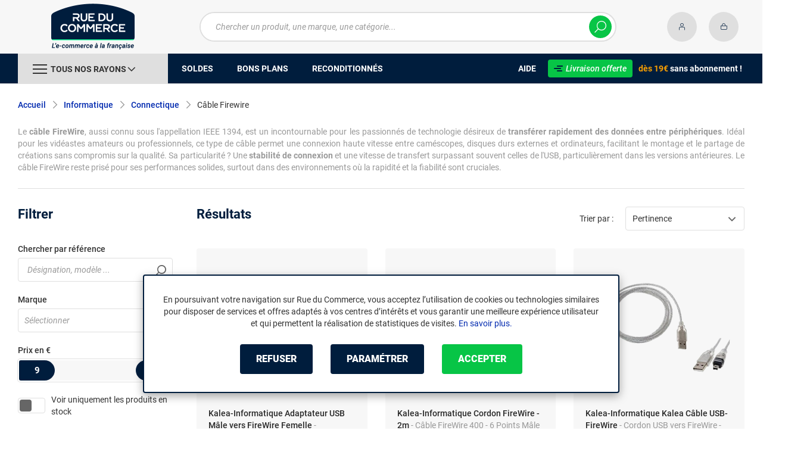

--- FILE ---
content_type: text/html; charset=UTF-8
request_url: https://www.rueducommerce.fr/r/70261/cable-firewire/
body_size: 11724
content:
<!DOCTYPE html>
<html lang="fr">
<head>
            
        <title>Câble FireWire 400 et 800 - Câble IEEE 1394 - Rue du Commerce</title>
        <meta charset="utf-8" />
<meta name="viewport" content="width=device-width, initial-scale=1.0, maximum-scale=1.0, user-scalable=no, viewport-fit=cover" />
<meta name="theme-color" content="#f7f7f7" />
<meta name="description" content="Découvrez sur Rue du Commerce notre rayon Câble Firewire avec un choix de plus de 5 références à partir de 9€ parmi 2 marques dont Kalea-Informatique, StarTech.com." />
<meta http-equiv="X-UA-Compatible" content="IE=edge" />
<meta property="og:description" content="Découvrez sur Rue du Commerce notre rayon Câble Firewire avec un choix de plus de 5 références à partir de 9€ parmi 2 marques dont Kalea-Informatique, StarTech.com." />
<meta property="og:title" content="Câble FireWire 400 et 800 - Câble IEEE 1394 - Rue du Commerce" />
<meta property="og:image" content="https://media.rueducommerce.fr/categories/70261.jpg" />
<meta property="og:url" content="https://www.rueducommerce.fr/r/70261/cable-firewire/" />
<meta property="store:url_fr-fr" content="url=https://www.rueducommerce.fr/r/70261/cable-firewire/, locale=fr-fr" />

        <link rel="canonical" href="https://www.rueducommerce.fr/r/70261/cable-firewire/"/>

                <meta name="apple-itunes-app" content="app-id=6747433700">
        <meta name="apple-mobile-web-app-capable" content="yes">
    <meta name="apple-mobile-web-app-status-bar-style" content="default">
    <meta name="mobile-web-app-capable" content="yes">
    <link rel="icon" type="image/png" href="/rdc/build/img/common/favicon/favicon-32x32.png" sizes="32x32">
    <link rel="icon" type="image/png" href="/rdc/build/img/common/favicon/favicon-16x16.png" sizes="16x16">
    <link rel="shortcut icon" type="image/x-icon" href="/rdc/build/img/common/favicon/favicon.ico" />
    <link rel="apple-touch-icon" sizes="180x180" href="/rdc/build/img/common/favicon/apple-touch-icon.png">
    <!-- Matomo -->
    <script>
        var _paq = window._paq = window._paq || [];
        _paq.push(['setCookieDomain', '*.rueducommerce.fr']);
        _paq.push(['setDomains', '*.rueducommerce.fr']);
        _paq.push(['enableLinkTracking']);
        _paq.push(['trackVisibleContentImpressions']);
        _paq.push(['setConversionAttributionFirstReferrer', true]);
        _paq.push(['trackPageView']);
        (function() {
            var u="https://tracking.groupe-ldlc.com/";
            _paq.push(['setTrackerUrl', u+'matomo.php']);
            _paq.push(['setSiteId', '34']);
            var d=document, g=d.createElement('script'), s=d.getElementsByTagName('script')[0];
            g.async=true; g.src=u+'matomo.js'; s.parentNode.insertBefore(g,s);
        })();
    </script>
    <!-- End Matomo Code -->

    <script defer data-domain="rueducommerce.fr" src="https://plausible.io/js/script.revenue.tagged-events.js"></script>

            <link rel="stylesheet" href="/rdc/build/777.a1aea4d6.css">
    
            
                <script type="application/ld+json"> {
    "@context": "https://schema.org/",
    "@type": "BreadcrumbList",
    "itemListElement": [
                    {
                "@type": "ListItem",
                "position": 1,
                "item": {
                    "@id":"/v/70000/informatique/",
                    "name": "Informatique"
                }
            },                    {
                "@type": "ListItem",
                "position": 2,
                "item": {
                    "@id":"/v/70019/connectique/",
                    "name": "Connectique"
                }
            },                    {
                "@type": "ListItem",
                "position": 3,
                "item": {
                    "@id":"/r/70261/cable-firewire/",
                    "name": "Câble Firewire"
                }
            }            ]
}
</script>

    
            <!-- Google Tag Manager -->
        <script>
            (function(w,d,s,l,i){w[l]=w[l]||[];w[l].push({'gtm.start':
                    new Date().getTime(),event:'gtm.js'});var f=d.getElementsByTagName(s)[0],
                j=d.createElement(s),dl=l!='dataLayer'?'&l='+l:'';j.async=true;j.src=
                'https://www.googletagmanager.com/gtm.js?id='+i+dl;f.parentNode.insertBefore(j,f);
            })(window,document,'script','dataLayer','GTM-MBF55RDK');
        </script>
        <!-- End Google Tag Manager -->
    
    <script defer data-domain="rueducommerce.fr" src="/ps/events.js"></script>
</head>
<body     data-app-locale="fr"
    data-app-country="fr"
    data-error="Une erreur est survenue"
    data-marketing-url="https://www.rueducommerce.fr/mb"
    data-controller="modal-stock linkdecoder backlink-breadcrumb"
    data-text-sales-products-special-offers="Soldes &amp; Bons plans"
>

<!-- Google Tag Manager (noscript) -->
<noscript>
        <iframe src="https://www.googletagmanager.com/ns.html?id=GTM-MBF55RDK" height="0" width="0" style="display:none;visibility:hidden"></iframe>
</noscript>
<!-- End Google Tag Manager (noscript) -->

    <a href="#skip-content" class="skip-link">Aller au contenu principal</a>
                                    
        <header class="nav-down" data-controller="header-user">
            <div class="alert-country-banner" id="localisation-banner"></div>
        <div class="header__banner">
        <img src="https://www.rueducommerce.fr/rdc/build/img/common/RDC-premium--blue.png" alt="Livraison offerte">
        <span class="header__banner__title">&nbsp;Livraison offerte&nbsp;</span>dès 19€&nbsp;<span class="header__banner__blue">sans abonnement</span>&nbsp;!
    </div>
            <div class="top">
            <div class="container">
                    <div class="wrap-header">
                                                    <div class="hidden-l burger-menu">
                                <span class="toggle-menu dl-trigger">
                                    <span class="icon-burger"></span>
                                </span>
                            </div>
                                                                            <div class="logo">
                                                                <a href="https://www.rueducommerce.fr/">
                                    <img src="https://media.rueducommerce.fr/nbo/rdc/logo/1750325152-logo-test.png" alt="Logo Rue du Commerce" />
                                </a>
                            </div>
                                                                            <form name="search" method="post" action="https://www.rueducommerce.fr/recherche/" id="formSearch" novalidate="novalidate">
<div class="search-block">
    <div class="wrap-search">
        <div class="search">
            <input type="text" id="search_search_text" name="search[search_text]" required="required" placeholder="Chercher un produit, une marque, une catégorie..." data-placeholder="Chercher un produit, une marque, une catégorie..." data-mobile-placeholder="Rechercher" autocomplete="off" />
            <button type="submit" class="submit">
                <span class="icon icon-zoom"></span>
            </button>
        </div>
        <div class="search-engine"></div>
        <span class="close-se"><span class="icon icon-close" title=">Fermer"></span></span>
    </div>
</div>
</form>

                                                                            <div id="account-menu-item" class="account">
    <a id="compte" href="https://secure.rueducommerce.fr/Account" rel="nofollow" data-header-user-target="user">
        <span class="icon icon-user"></span>
        <span class="icon icon-success"></span>
    </a>
</div>
<div class="basket">
    <a id="panier" href="https://secure.rueducommerce.fr/Cart" rel="nofollow" data-header-user-target="cart">
        <span class="icon icon-basket"></span>
    </a>
</div>
                                            </div>

            </div>
        </div>
                <nav>
    <div class="container" data-loading-ajax="1" data-loading-ajax-mode-all="1">
        <div class="cat-menu">
            <ul>
	<li class="cat">
	<div class="cat-arrow burger-menu"><span class="icon-burger"></span><span class="text" data-id-trigger="trigger-c1">Tous nos rayons</span><span class="icon icon-arrow-bottom"></span></div>

	<div class="main-menu dl-menuwrapper" data-back="Retour" id="dl-menu">
	<ul class="dl-menu">
		<li data-submenu-id="c-70003" data-id-trigger="trigger-c1" data-submenu-id="c-70003">
    <a href="https://www.rueducommerce.fr/v/70003/jeux-jouets/" target="_blank">
                                            
        <img src="https://media.rueducommerce.fr/r250/categories/70003.jpg" alt="Jeux &amp; jouets" onerror="this.src='https://www.rueducommerce.fr/rdc/build/img/common/no-photo-250.png'" />
        <span>Jeux &amp; jouets</span>
        <span class="icon icon-arrow-right"></span>
    </a>
    <div data-id-ajax="ajax-c70003" id="c-70003" class="sub submenu-container sub-3"></div>
</li>
<li data-submenu-id="c-70000" data-submenu-id="c-70000">
    <a href="https://www.rueducommerce.fr/v/70000/informatique/" target="_blank">
                                            
        <img src="https://media.rueducommerce.fr/r250/categories/70000.jpg" alt="Informatique" onerror="this.src='https://www.rueducommerce.fr/rdc/build/img/common/no-photo-250.png'" />
        <span>Informatique</span>
        <span class="icon icon-arrow-right"></span>
    </a>
    <div data-id-ajax="ajax-c70000" id="c-70000" class="sub submenu-container sub-3"></div>
</li>
<li data-submenu-id="c-70009" data-submenu-id="c-70009">
    <a href="https://www.rueducommerce.fr/v/70009/maison-decoration/" target="_blank">
                                            
        <img src="https://media.rueducommerce.fr/r250/categories/70009.jpg" alt="Maison &amp; décoration" onerror="this.src='https://www.rueducommerce.fr/rdc/build/img/common/no-photo-250.png'" />
        <span>Maison &amp; décoration</span>
        <span class="icon icon-arrow-right"></span>
    </a>
    <div data-id-ajax="ajax-c70009" id="c-70009" class="sub submenu-container sub-3"></div>
</li>
<li data-submenu-id="c-70001" data-submenu-id="c-70001">
    <a href="https://www.rueducommerce.fr/v/70001/smartphone-objets-connectes/" target="_blank">
                                            
        <img src="https://media.rueducommerce.fr/r250/categories/70001.jpg" alt="Smartphone &amp; objets connectés" onerror="this.src='https://www.rueducommerce.fr/rdc/build/img/common/no-photo-250.png'" />
        <span>Smartphone &amp; objets connectés</span>
        <span class="icon icon-arrow-right"></span>
    </a>
    <div data-id-ajax="ajax-c70001" id="c-70001" class="sub submenu-container sub-3"></div>
</li>
<li data-submenu-id="c-70002" data-submenu-id="c-70002">
    <a href="https://www.rueducommerce.fr/v/70002/image-son-photo/" target="_blank">
                                            
        <img src="https://media.rueducommerce.fr/r250/categories/70002.jpg" alt="Image/son &amp; photo" onerror="this.src='https://www.rueducommerce.fr/rdc/build/img/common/no-photo-250.png'" />
        <span>Image/son &amp; photo</span>
        <span class="icon icon-arrow-right"></span>
    </a>
    <div data-id-ajax="ajax-c70002" id="c-70002" class="sub submenu-container sub-3"></div>
</li>
<li data-submenu-id="c-70004" data-submenu-id="c-70004">
    <a href="https://www.rueducommerce.fr/v/70004/electromenager/" target="_blank">
                                            
        <img src="https://media.rueducommerce.fr/r250/categories/70004.jpg" alt="Electroménager" onerror="this.src='https://www.rueducommerce.fr/rdc/build/img/common/no-photo-250.png'" />
        <span>Electroménager</span>
        <span class="icon icon-arrow-right"></span>
    </a>
    <div data-id-ajax="ajax-c70004" id="c-70004" class="sub submenu-container sub-3"></div>
</li>
<li data-submenu-id="c-70005" data-submenu-id="c-70005">
    <a href="https://www.rueducommerce.fr/v/70005/mobilite-sport/" target="_blank">
                                            
        <img src="https://media.rueducommerce.fr/r250/categories/70005.jpg" alt="Mobilité &amp; sport" onerror="this.src='https://www.rueducommerce.fr/rdc/build/img/common/no-photo-250.png'" />
        <span>Mobilité &amp; sport</span>
        <span class="icon icon-arrow-right"></span>
    </a>
    <div data-id-ajax="ajax-c70005" id="c-70005" class="sub submenu-container sub-3"></div>
</li>
<li data-submenu-id="c-8419" data-submenu-id="c-8419">
    <a href="https://www.rueducommerce.fr/v/8419/brico-jardin/" target="_blank">
                                            
        <img src="https://media.rueducommerce.fr/r250/categories/8419.jpg" alt="Brico &amp; jardin" onerror="this.src='https://www.rueducommerce.fr/rdc/build/img/common/no-photo-250.png'" />
        <span>Brico &amp; jardin</span>
        <span class="icon icon-arrow-right"></span>
    </a>
    <div data-id-ajax="ajax-c8419" id="c-8419" class="sub submenu-container sub-3"></div>
</li>
<li data-submenu-id="c-9123" data-submenu-id="c-9123">
    <a href="https://www.rueducommerce.fr/v/9123/culture/" target="_blank">
                                            
        <img src="https://media.rueducommerce.fr/r250/categories/9123.jpg" alt="Culture" onerror="this.src='https://www.rueducommerce.fr/rdc/build/img/common/no-photo-250.png'" />
        <span>Culture</span>
        <span class="icon icon-arrow-right"></span>
    </a>
    <div data-id-ajax="ajax-c9123" id="c-9123" class="sub submenu-container sub-3"></div>
</li>

		<!--<li class="dl-menu-mea"><a href="https://www.rueducommerce.fr/n6378/soldes/">Soldes</a></li>-->
		<li class="dl-menu-mea"><a href="https://www.rueducommerce.fr/n6378/soldes/">Soldes</a></li>
		<li class="dl-menu-mea"><a href="https://www.rueducommerce.fr/bons-plans/">Bons plans</a></li>
		<li class="dl-menu-mea"><a href="https://www.rueducommerce.fr/n6485/reconditionnes/">Reconditionn&eacute;s</a></li>
		<li class="dl-menu-mea"><a href="https://www.rueducommerce.fr/aide/">Aide</a></li>
	</ul>
	</div>
	</li>
	<li>&nbsp;</li>
	<!--<li><a href="https://www.rueducommerce.fr/n6378/soldes/"><span class="text">Soldes</span></a></li>-->
	<li><a href="https://www.rueducommerce.fr/n6378/soldes/"><span class="text">Soldes</span></a></li>
	<li><a href="https://www.rueducommerce.fr/bons-plans/"><span class="text">Bons plans</span></a></li>
	<li><a href="https://www.rueducommerce.fr/n6485/reconditionnes/"><span class="text">Reconditionn&eacute;s</span></a></li>
</ul>

<ul class="cat-menu__right">
	<li class="cat__help"><a href="https://www.rueducommerce.fr/aide/"><span class="text">Aide</span></a></li>
	<li class="cat__premium">
	<div><a href="https://www.rueducommerce.fr/aide/999-frais-de-port/" style="text-decoration:none;color:#fff;"><img alt="Livraison offerte" src="https://media.rueducommerce.fr/nbo/rdc/menu/RDC-premium--blue.png" /><span>Livraison offerte</span></a></div>
	<span><span>d&egrave;s 19&euro;</span> sans abonnement !</span></li>
</ul>
        </div>
        <span class="back-top">
            <span class="icon icon-arrow-top"></span>
        </span>
    </div>
</nav>

<script>
    let elt = null;
    </script>
    </header>

    <div class="ajaxWait" id="ajaxWait" style="display:none;">
        <div class="loader">
            <svg class="icon rotate-center">
                <use xlink:href="#loader">
                    <symbol viewBox="0 0 60 60" id="loader">
                        <path fill="#001D3D" d="M30,59C14.01,59,1,45.99,1,30C1,14.01,14.01,1,30,1c15.99,0,29,13.01,29,29C59,45.99,45.99,59,30,59z"/>
                        <path fill="#07FA91" d="M30,2c15.44,0,28,12.56,28,28S45.44,58,30,58S2,45.44,2,30S14.56,2,30,2 M30,0C13.43,0,0,13.43,0,30
  		s13.43,30,30,30s30-13.43,30-30S46.57,0,30,0L30,0z"/>
                        <path fill="#FFFFFF" d="M36.69,41.71l-6.24-8.31c-2.36-0.06-4.47-0.31-5.83-0.54v8.85h-4.25v-13.2l4.22,0.63
  		c1.67,0.22,4.13,0.47,6.43,0.47c3.56,0,5.67-1.48,5.67-3.94v-0.06c0-2.49-1.8-3.91-4.88-3.91H20.37v-3.87h11.78
  		c2.93,0,5.29,0.82,6.9,2.39c1.29,1.32,1.98,3.12,1.98,5.17v0.06c0,3.46-2.24,6.24-5.95,7.4l6.68,8.85h-5.04H36.69z"/>
                        <path fill="#FFFFFF" d="M32.12,17.83c2.99,0,5.35,0.88,6.87,2.39c1.26,1.29,1.98,3.06,1.98,5.13v0.06c0,3.94-2.74,6.39-5.98,7.4
  		l6.65,8.85h-4.94l-6.24-8.31l0,0c-2.36-0.06-4.47-0.31-5.89-0.54v8.85h-4.19V28.54l4.19,0.63c1.64,0.22,4.09,0.47,6.43,0.47
  		c3.65,0,5.7-1.57,5.7-3.97v-0.06c0-2.55-1.83-3.94-4.94-3.94h-11.4v-3.81h11.75 M32.09,17.8H20.28v3.97h11.46
  		c3.09,0,4.85,1.42,4.85,3.87v0.06c0,2.46-2.11,3.91-5.64,3.91s-4.79-0.25-6.43-0.47l-4.19-0.63h-0.09v0.06v13.2h4.35v-8.82
  		c1.35,0.19,3.43,0.44,5.8,0.5l6.2,8.28l0,0h0.03h5.1l-0.09-0.13l-6.58-8.76c3.72-1.2,5.92-3.97,5.92-7.43v-0.06
  		c0-2.05-0.69-3.84-1.98-5.2c-1.61-1.57-4-2.39-6.93-2.39l0,0L32.09,17.8z"/>
                    </symbol>
                </use>
            </svg>
        </div>
    </div>
    <div id="skip-content"></div>
                    <div class="main listing offerListing"
        id="category"
        data-category-id="70261"
        data-category-filter=""
        data-filter-url=""
        data-filter-url-temp=""
        data-listing-type="category"
        data-category-slug="cable-firewire"
        data-current-page="1"
        data-max-per-page="48"
        data-has-one-page="1"
        data-is-intermediate="0"
        data-sort=""
                 data-controller="marketing"
                    data-marketing-zone-value="listing-category"
    
            
                    data-marketing-category-id-value="70261"
    
                    data-marketing-category-tree-value="70000,70019,70261"
    
            
    >
                        <div class="breadcrumb">
        <a href="/v/70019/connectique/" class="back" data-backlink-breadcrumb-target="aBackLink">
  Retour
</a>
<span class="pointer back hide" onclick="history.back()" data-backlink-breadcrumb-target="spanBackLink">
    Retour
</span>        <ul>
            <li class="home">
                <a href="/">Accueil</a>
                <span class="icon icon-arrow-right-bold"></span>
            </li>
                                                                            <li>
                                                    <a href="/v/70000/informatique/">Informatique</a>
                                                            <span class="icon icon-arrow-right-bold"></span>
                                                                                        <ul class="bc-nav">
                                    <li>
                                                                                                                                                                            <a href="/v/70010/ordinateur/">Ordinateur</a>
                                                                                                                                                                                <a href="/v/70023/tablettes/">Tablettes</a>
                                                                                                                                                                                <a href="/v/70012/composants/">Composants</a>
                                                                                                                                                                                <a href="/v/70013/peripherique/">Périphérique</a>
                                                                                                                                                                                <a href="/v/70014/accessoires-gamer/">Accessoires gamer</a>
                                                                                                                                                                                <a href="/v/70015/accessoires-informatique/">Accessoires informatique</a>
                                                                                                                                                                                <a href="/v/70026/accessoires-tablette/">Accessoires tablette</a>
                                                                                                                                                                                <a href="/v/70016/reseau/">Réseau</a>
                                                                                                                                                                                <a href="/v/70017/logiciel/">Logiciel</a>
                                                                                                                                                                                <a href="/v/70018/consommable/">Consommable</a>
                                                                                                                                                                                <a href="/v/70019/connectique/">Connectique</a>
                                                                                                                                                                </li>
                                </ul>
                                                                        </li>
                                                                                <li>
                                                    <a href="/v/70019/connectique/">Connectique</a>
                                                            <span class="icon icon-arrow-right-bold"></span>
                                                                                        <ul class="bc-nav">
                                    <li>
                                                                                                                                                                            <a href="/r/71332/cable-s-video/">Câble S-vidéo</a>
                                                                                                                                                                                <a href="/r/70261/cable-firewire/">Câble Firewire</a>
                                                                                                                                                                                <a href="/r/70262/cable-thunderbolt/">Câble Thunderbolt</a>
                                                                                                                                                                                <a href="/r/70257/cable-usb/">Câble USB</a>
                                                                                                                                                                                <a href="/r/70258/cable-lightning/">Câble Lightning</a>
                                                                                                                                                                                <a href="/r/70259/cable-hdmi/">Câble HDMI</a>
                                                                                                                                                                                <a href="/r/70260/cable-dvi-vga/">Câble DVI &amp; VGA</a>
                                                                                                                                                                                <a href="/r/70263/cable-jack/">Câble Jack</a>
                                                                                                                                                                                <a href="/r/70264/cable-pour-enceinte/">Câble pour enceinte</a>
                                                                                                                                                                                <a href="/r/70265/cable-antenne/">Câble antenne</a>
                                                                                                                                                                                <a href="/r/70266/cable-peritel/">Câble peritel</a>
                                                                                                                                                                                <a href="/r/70267/cable-yuv-rca/">Câble YUV &amp; RCA</a>
                                                                                                                                                                                <a href="/r/70268/cable-rj45/">Câble RJ45</a>
                                                                                                                                                                                <a href="/r/70269/cable-rj11-telephone/">Câble RJ11 &amp; téléphone</a>
                                                                                                                                                                                <a href="/r/70270/cable-optique/">Câble optique</a>
                                                                                                                                                                        <a href="/v/70019/connectique/">Voir +</a>
                                                                            </li>
                                </ul>
                                                                        </li>
                                                                                <li>
                                                                                    <h1 class="lastBreadcrumb" data-h1-cms="Non">Câble Firewire</h1>
                                                                        </li>
                                    </ul>
    </div>

        
            <div class="resume extract clamped-content" data-contenu-cms="Oui">
        <div id="text-clamped" class="text-clamped">
            <p>Le <strong>c&acirc;ble FireWire</strong>, aussi connu sous l&#39;appellation IEEE 1394, est un incontournable pour les passionn&eacute;s de technologie d&eacute;sireux de <strong>transf&eacute;rer rapidement des donn&eacute;es entre p&eacute;riph&eacute;riques</strong>. Id&eacute;al pour les vid&eacute;astes amateurs ou professionnels, ce type de c&acirc;ble permet une connexion haute vitesse entre cam&eacute;scopes, disques durs externes et ordinateurs, facilitant le montage et le partage de cr&eacute;ations sans compromis sur la qualit&eacute;. Sa particularit&eacute; ? Une <strong>stabilit&eacute; de connexion</strong> et une vitesse de transfert surpassant souvent celles de l&#39;USB, particuli&egrave;rement dans les versions ant&eacute;rieures. Le c&acirc;ble FireWire reste pris&eacute; pour ses performances solides, surtout dans des environnements o&ugrave; la rapidit&eacute; et la fiabilit&eacute; sont cruciales.</p>
        </div>
        <div id="show-more" class="show-more" style="display: inline;">
            <span class="text-more" style="display: inline;">Lire la suite</span>
            <span class="text-less" style="display: none;">Lire moins</span>
        </div>
    </div>

        


        <div data-marketing-target="container"></div>

        <div class="product-listing sbloc " id="listing"
     data-zero-product="Aucun résultat !"
     data-zero-filter="Quels sont vos critères ?"
     data-at-least-one-filter="Modifier vos critères :">
        
    <div class="wrap-aside swipe swipeDownMobile1024">
        <aside class="swipe--content">
                            
<form name="filter" method="post" id="filterProduct">

<div class="title-2 title-filter-page">Filtrer</div>
<div class="dsp-cell label-xs filter-wrap__title touchSwipe">
    <div class="title-filter-mobile">Trier / Filtrer</div>
    <button type="button" class="btn-close" data-bs-dismiss="modal" aria-label="Close"><span class="icon icon-close" aria-hidden="true"></span></button>
</div>

<div class="wrap-buttons text-center">
    <button class="button button--link reinit-filter-desktop hidden">
        <span class="icon icon-close-bold"></span>
        Réinitialiser <em>les filtres</em>
    </button >
    <div class="filter-wrap__result-number" data-nb="5">
        <div class="filter-wrap__number">
            Quels sont vos critères ?
        </div>
        <div class="filter-wrap__loader hide"><span class="icon icon-loop-bold"></span></div>
    </div>
    <div class="filter-wrap--action"><button class="button apply close mini noMarge">Appliquer</button></div>
</div>

<div class="filter-wrap--content">
    <div class="dsp-cell filter-init-mobile pointer">
        <button class="button outline mini noMarge reinit-filter hidden">
            <span class="txt">Réinitialiser <em>les filtres</em></span>
        </button>
    </div>
    <div class="filters">
        <div class="filter pointer reference" id="filter-reference">
            <h2>                    Chercher par référence
                            </h2>
            <div class="form-group">
                                            
        <input type="text" id="filter_searchText" name="filter[searchText]" class="reference" placeholder="Désignation, modèle ..."  />
    
                    <button type="submit" class="submit">
        <span class="icon icon-zoom-bold"></span>
    </button>

            </div>
        </div>

        

 
<div class="filter sorting pointer open">
    <h2>Trier par :</h2>
    <ul class="selected"></ul>
    <div class="bloc" id="sorting-by" style="display: block">
        <div class="dropdown monochoice">
            <div class="input">
                <span class="hida">Sélectionner</span>
                <p class="multiSel"></p>
                <span class="icon icon-arrow-bottom-select-bold"></span>
            </div>
            <div class="list">
                <div class="mutliSelect">
                    <div class="drop">
                        <ul>
                                                                                            <li class="radio">
                                    <input type="radio" name="sorting" id="optionsRadios" value="Pertinence">
                                    <label for="optionsRadios">Pertinence</label>
                                </li>
                                                                                            <li class="radio">
                                    <input type="radio" name="sorting" id="optionsRadios1" value="Prix croissant">
                                    <label for="optionsRadios1">Prix croissant</label>
                                </li>
                                                                                            <li class="radio">
                                    <input type="radio" name="sorting" id="optionsRadios2" value="Prix décroissant">
                                    <label for="optionsRadios2">Prix décroissant</label>
                                </li>
                                                                                            <li class="radio">
                                    <input type="radio" name="sorting" id="optionsRadios32" value="Nouveautés">
                                    <label for="optionsRadios32">Nouveautés</label>
                                </li>
                                                                                            <li class="radio">
                                    <input type="radio" name="sorting" id="optionsRadios4" value="Top des ventes">
                                    <label for="optionsRadios4">Top des ventes</label>
                                </li>
                                                                                            <li class="radio">
                                    <input type="radio" name="sorting" id="optionsRadios16" value="Note moyenne">
                                    <label for="optionsRadios16">Note moyenne</label>
                                </li>
                                                                                            <li class="radio">
                                    <input type="radio" name="sorting" id="optionsRadios128" value="Marque">
                                    <label for="optionsRadios128">Marque</label>
                                </li>
                                                    </ul>
                    </div>
                </div>
            </div>
        </div>
    </div>
</div>
                            
        <input type="hidden" id="filter_sort" name="filter[sort]"  />
    
                                                                                                                                                                                            <div class="filter pointer">
                                                                                                        <h2>Marque</h2>
        <ul class="selected"></ul>
    <div class="bloc" id="filter-brand">
                        <div class="dropdown alloption">
            <div class="input" id="input_filter_fb_">
                                                <span class="hida">Sélectionner</span>
                <p class="multiSel"></p>
                <span class="icon icon-arrow-bottom-select-bold"></span>
            </div>
            <div class="list">
                <div class="mutliSelect">
                    <div class="drop">
                        <ul id="filter_fb_" logicalAnd="0">
                                                                                                                                                                                                                                                    <li class="checkbox">
            <input type="checkbox" id="filter_fb__0" name="filter[fb_][]" autocomplete="off" value="C999925350" />
                    <label for="filter_fb__0">Kalea-Informatique</label>
                            <span class="nb">(4)</span>
                    </li>
                                    
                                                                                                                                                                                        <li class="checkbox">
            <input type="checkbox" id="filter_fb__1" name="filter[fb_][]" autocomplete="off" value="C000035857" />
                    <label for="filter_fb__1">StarTech.com</label>
                            <span class="nb">(1)</span>
                    </li>
                                    
                                                                                    </ul>
                        <div class="checkbox checkall">
                            <input type="checkbox" id="checkall_filter_fb_" value="all">
                            <label for="checkall_filter_fb_">Tous</label>
                        </div>
                        <button class="button mini noMarge submit-filter-form">Valider</button>
                    </div>
                </div>
            </div>
        </div>
        </div>
</div>

                                                                                                                    
<div class="filter intervalles pointer">
                                                                                                    <h2>Prix <em>en €</em></h2>
                        
                
        <ul class="selected" data-unit="€"></ul>
    <div class="bloc" id="filter-price">
                                                                
        <div class="sliders"
             data-margin="1"
             data-start="9"
             data-end="77"
             data-min="9"
             data-max="77"
             data-min-text="Veuillez saisir un seuil minimal"
             data-max-text="Veuillez saisir un seuil maximal"
                                    data-step="1"
                             id="slider-filter-price"
        >
                                                        
        <input type="number" id="filter_fp_fp_l" name="filter[fp][fp_l]" disabled="disabled" class="min hidden slider-filter-price" data-index="i1" placeholder="9" data-min="9"  unit_name="€" range_values=""  step="any"/>
    
                                                        
        <input type="number" id="filter_fp_fp_h" name="filter[fp][fp_h]" disabled="disabled" class="max hidden slider-filter-price" data-index="i2" placeholder="77" data-min="77"  unit_name="€" range_values=""  step="any"/>
    
                    </div>
    </div>

    
</div>

                                                                                        
                    <div class="hide">
        <ul class="selected"></ul>
    <div class="bloc" id="">
                        <div class="dropdown alloption">
            <div class="input" id="input_filter_fdi_">
                                                <span class="hida">Sélectionner</span>
                <p class="multiSel"></p>
                <span class="icon icon-arrow-bottom-select-bold"></span>
            </div>
            <div class="list">
                <div class="mutliSelect">
                    <div class="drop">
                        <ul id="filter_fdi_" logicalAnd="0">
                                                                                                                                                                                                                                                    <li class="checkbox">
            <input type="checkbox" id="filter_fdi__0" name="filter[fdi_][]" autocomplete="off" value="0" />
                    <label for="filter_fdi__0">0</label>
                    </li>
                                    
                                                                                                                                                                                        <li class="checkbox">
            <input type="checkbox" id="filter_fdi__1" name="filter[fdi_][]" autocomplete="off" value="1" />
                    <label for="filter_fdi__1">1</label>
                    </li>
                                    
                                                                                    </ul>
                        <div class="checkbox checkall">
                            <input type="checkbox" id="checkall_filter_fdi_" value="all">
                            <label for="checkall_filter_fdi_">Tous</label>
                        </div>
                        <button class="button mini noMarge submit-filter-form">Valider</button>
                    </div>
                </div>
            </div>
        </div>
        </div>
</div>
<div class="filter" id="filter-availability">
    <div class="wrap-switchbox">
        <div class="switchbox">
            <input type="checkbox" id="disponibility-trigger" autocomplete="off" />
            <label for="disponibility-trigger"></label>
        </div>
        <span class="text">Voir uniquement les produits en stock</span>
    </div>
</div>

        
                    <div class="hide filter-fqs">
    
<div class="filter intervalles pointer">
                                                                                                    <h2>Unités disponibles</h2>
                        
                                        
        <ul class="selected" data-unit=""></ul>
    <div class="bloc" id="filter-fqs">
                                                                
        <div class="sliders"
             data-margin="1"
             data-start="0"
             data-end="300"
             data-min="0"
             data-max="300"
             data-min-text="Veuillez saisir un seuil minimal"
             data-max-text="Veuillez saisir un seuil maximal"
                                    data-step="1"
                             id="slider-filter-fqs"
        >
                                                        
        <input type="number" id="filter_fqs_fqs_l" name="filter[fqs][fqs_l]" disabled="disabled" class="min hidden slider-filter-fqs" data-index="i1" placeholder="0" data-min="0" is_integer_value="is_integer_value" unit_name="" range_values=""  step="any"/>
    
                                                        
        <input type="number" id="filter_fqs_fqs_h" name="filter[fqs][fqs_h]" disabled="disabled" class="max hidden slider-filter-fqs" data-index="i2" placeholder="300" data-min="300" is_integer_value="is_integer_value" unit_name="" range_values=""  step="any"/>
    
                    </div>
    </div>

    
</div>
</div>
        
                    <div class="hide">
        <ul class="selected"></ul>
    <div class="bloc" id="">
                        <div class="dropdown alloption">
            <div class="input" id="input_filter_foms_">
                                                <span class="hida">Sélectionner</span>
                <p class="multiSel"></p>
                <span class="icon icon-arrow-bottom-select-bold"></span>
            </div>
            <div class="list">
                <div class="mutliSelect">
                    <div class="drop">
                        <ul id="filter_foms_" logicalAnd="0">
                                                                                                                                                                                                                                                    <li class="checkbox">
            <input type="checkbox" id="filter_foms__0" name="filter[foms_][]" autocomplete="off" value="0" />
                    <label for="filter_foms__0">0</label>
                    </li>
                                    
                                                                                                                                                                                        <li class="checkbox">
            <input type="checkbox" id="filter_foms__1" name="filter[foms_][]" autocomplete="off" value="9" />
                    <label for="filter_foms__1">1</label>
                    </li>
                                    
                                                                                    </ul>
                        <div class="checkbox checkall">
                            <input type="checkbox" id="checkall_filter_foms_" value="all">
                            <label for="checkall_filter_foms_">Tous</label>
                        </div>
                        <button class="button mini noMarge submit-filter-form">Valider</button>
                    </div>
                </div>
            </div>
        </div>
        </div>
</div>

                <div class="hide">
            
        </div>

        </form>
    </div>
</div>
                    </aside>
    </div>
        <div class="wrap-list">
        <div class="head-list">
    <div class="title-2">
                            <span class="hidden-lg-down" data-js-selector="listing-products-count" data-nb="5">Résultats</span>
            <span class="hidden-lg-up">
                Quels sont vos critères ?
            </span>
            </div>
        <button class="button filter-button button--secondary mini">
        Filtrer
            </button>
            <div class="fix-list">
            <div class="head-list--sorting text-right listingSelectWrapper">
                <label for="sort-option">Trier par :</label>
                <select name="sort-option" id="sort-option" class="custom">
                    <option value="" selected>Pertinence</option>
                                            <option value="1" >Prix croissant</option>
                                            <option value="2" >Prix décroissant</option>
                                            <option value="32" >Nouveautés</option>
                                            <option value="4" >Top des ventes</option>
                                            <option value="16" >Note moyenne</option>
                                            <option value="128" >Marque</option>
                                    </select>
            </div>
        </div>
    </div>

                <div class="listing-product" data-controller="listing-products">
        <ul>
            

                                
                    
        
                            
        
    <li class="pdt-item"
        id="pdt-OR000000202333"
        data-id="MKR00001147415"
        data-url-id="m24071141758"
        data-position="1"
        data-offer-id="OR000000202333"
        data-is-master="1"
        data-listing-products-target="item">

                                                            
        <div class="listing-product__head">
            <div class="pic">
                <a class="stretched-link">
                    <img src="https://media.rueducommerce.fr/r250/mktp/product/productImage/1/29/e02b96e69eb54e829009d81cf3450fa8.webp" loading="lazy"
                         onerror="this.src='/rdc/build/img/common/no-photo-250.png'" alt="Kalea-Informatique Adaptateur USB Mâle vers FireWire Femelle"
                         class="listing-product__img" />

                                    </a>
            </div>

            <div class="listing-product__infos">
                                                            <a href="/p/m24071141758.html">
                        <h3 class ="title-3">Kalea-Informatique Adaptateur USB Mâle vers FireWire Femelle</h3>
                    </a>
                                                    <a class="listing-product__desc"> - Adaptateur USB vers IEEE1394a - Fiche FireWire 6 points - Compatible Sony DCR-TRV75E</a>
                            </div>
        </div>

                                                
                    <div class='price'></div>
        
                
        <div class="listing-product__stock">
            
        </div>

        <a class="ratingClient">
                                </a>

                    <button class="button button--yellow-dark picto-seul add-to-cart" type="button"
                data-bs-toggle="offcanvas" data-bs-target="#modal-mise-panier" aria-controls="modal-mise-panier"
                data-product-id="MKR00001147415"
                data-offer-id="OR000000202333"
                data-is-marketplace="1"
                data-add-offer-key="">
                <span class="icon icon-basket-add-bold"></span>
            </button>
            </li>
        
                            
        
    <li class="pdt-item"
        id="pdt-OR000000202345"
        data-id="MKR00001165737"
        data-url-id="m24071163681"
        data-position="2"
        data-offer-id="OR000000202345"
        data-is-master="1"
        data-listing-products-target="item">

                                                            
        <div class="listing-product__head">
            <div class="pic">
                <a class="stretched-link">
                    <img src="https://media.rueducommerce.fr/r250/mktp/product/productImage/1/33/300296bb7f4e47c5a5e44bada098541e.webp" loading="lazy"
                         onerror="this.src='/rdc/build/img/common/no-photo-250.png'" alt="Kalea-Informatique Cordon FireWire - 2m"
                         class="listing-product__img" />

                                    </a>
            </div>

            <div class="listing-product__infos">
                                                            <a href="/p/m24071163681.html">
                        <h3 class ="title-3">Kalea-Informatique Cordon FireWire - 2m</h3>
                    </a>
                                                    <a class="listing-product__desc"> - Câble FireWire 400 - 6 Points Mâle / Mâle - 2m - Protection ferrite</a>
                            </div>
        </div>

                                                
                    <div class='price'></div>
        
                
        <div class="listing-product__stock">
            
        </div>

        <a class="ratingClient">
                                </a>

                    <button class="button button--yellow-dark picto-seul add-to-cart" type="button"
                data-bs-toggle="offcanvas" data-bs-target="#modal-mise-panier" aria-controls="modal-mise-panier"
                data-product-id="MKR00001165737"
                data-offer-id="OR000000202345"
                data-is-marketplace="1"
                data-add-offer-key="">
                <span class="icon icon-basket-add-bold"></span>
            </button>
            </li>
        
                            
        
    <li class="pdt-item"
        id="pdt-OR000000891819"
        data-id="MKR00001161908"
        data-url-id="m24071159219"
        data-position="3"
        data-offer-id="OR000000891819"
        data-is-master="1"
        data-listing-products-target="item">

                                                            
        <div class="listing-product__head">
            <div class="pic">
                <a class="stretched-link">
                    <img src="https://media.rueducommerce.fr/r250/mktp/product/productImage/1/32/4cb9c34cec5e4d94a018ed4d773539fc.webp" loading="lazy"
                         onerror="this.src='/rdc/build/img/common/no-photo-250.png'" alt="Kalea-Informatique Kalea Câble USB-FireWire"
                         class="listing-product__img" />

                                    </a>
            </div>

            <div class="listing-product__infos">
                                                            <a href="/p/m24071159219.html">
                        <h3 class ="title-3">Kalea-Informatique Kalea Câble USB-FireWire</h3>
                    </a>
                                                    <a class="listing-product__desc"> - Cordon USB vers FireWire - 1.2 m - Fiche mini 4 points</a>
                            </div>
        </div>

                                                
                    <div class='price'></div>
        
                
        <div class="listing-product__stock">
            
        </div>

        <a class="ratingClient">
                                </a>

                    <button class="button button--yellow-dark picto-seul add-to-cart" type="button"
                data-bs-toggle="offcanvas" data-bs-target="#modal-mise-panier" aria-controls="modal-mise-panier"
                data-product-id="MKR00001161908"
                data-offer-id="OR000000891819"
                data-is-marketplace="1"
                data-add-offer-key="">
                <span class="icon icon-basket-add-bold"></span>
            </button>
            </li>
        
                            
        
    <li class="pdt-item"
        id="pdt-OR000002802356"
        data-id="MKR00001189378"
        data-url-id="m24071182982"
        data-position="4"
        data-offer-id="OR000002802356"
        data-is-master="1"
        data-listing-products-target="item">

                                                            
        <div class="listing-product__head">
            <div class="pic">
                <a class="stretched-link">
                    <img src="https://media.rueducommerce.fr/r250/mktp/product/productImage/1/37/3928debf8b2d4a7fbcf6427043cf295c.webp" loading="lazy"
                         onerror="this.src='/rdc/build/img/common/no-photo-250.png'" alt="Kalea-Informatique Cordon adaptateur FireWire 1.8M"
                         class="listing-product__img" />

                                    </a>
            </div>

            <div class="listing-product__infos">
                                                            <a href="/p/m24071182982.html">
                        <h3 class ="title-3">Kalea-Informatique Cordon adaptateur FireWire 1.8M</h3>
                    </a>
                                                    <a class="listing-product__desc"> - Câble FireWire 400/800 - 6 à 9 points - 1.8 m</a>
                            </div>
        </div>

                                                
                    <div class='price'></div>
        
                
        <div class="listing-product__stock">
            
        </div>

        <a class="ratingClient">
                                </a>

                    <button class="button button--yellow-dark picto-seul add-to-cart" type="button"
                data-bs-toggle="offcanvas" data-bs-target="#modal-mise-panier" aria-controls="modal-mise-panier"
                data-product-id="MKR00001189378"
                data-offer-id="OR000002802356"
                data-is-marketplace="1"
                data-add-offer-key="">
                <span class="icon icon-basket-add-bold"></span>
            </button>
            </li>
        
                            
        
    <li class="pdt-item"
        id="pdt-OR000078468837"
        data-id="AR201308070064"
        data-url-id="r24060001528"
        data-position="5"
        data-offer-id="OR000078468837"
        data-is-master="1"
        data-listing-products-target="item">

                                                            
        <div class="listing-product__head">
            <div class="pic listing-product__img__hover">
                <a class="stretched-link">
                    <img src="https://media.rueducommerce.fr/r250/rd/products/bb3/bb37d7e839e65edb802433b3da649754debfeb1a.jpg" loading="lazy"
                         onerror="this.src='/rdc/build/img/common/no-photo-250.png'" alt="StarTech.com Carte adaptateur PCI Express vers 3 ports FireWire - Faible encombrement - 800 et 400"
                         class="listing-product__img" />

                                            <img src="https://media.rueducommerce.fr/r250/rd/products/2c9/2c9003108c5b4b605d51b379cfbbdc3bd441c6d1.jpg" loading="lazy"
                             alt="StarTech.com Carte adaptateur PCI Express vers 3 ports FireWire - Faible encombrement - 800 et 400" class="listing-product__img--hover"
                             onerror="this.src='/rdc/build/img/common/no-photo-250.png'" />
                                    </a>
            </div>

            <div class="listing-product__infos">
                                <span class="label label--promo hide" data-label="Promo" data-listing-products-target="label"></span>
                                        <a href="/p/r24060001528.html">
                        <h3 class ="title-3">StarTech.com Carte adaptateur PCI Express vers 3 ports FireWire - Faible encombrement - 800 et 400</h3>
                    </a>
                                                    <a class="listing-product__desc"> - Carte adaptateur PCI Express vers 3 ports FireWire - Faible encombrement - 800 et 400 - 43 g</a>
                            </div>
        </div>

                                                
                    <div class='price'></div>
        
                            <a class="listing-product__offers">
                9 offres dès 76,05€
            </a>
        
        <div class="listing-product__stock">
            
        </div>

        <a class="ratingClient">
                                </a>

                    <button class="button button--yellow-dark picto-seul add-to-cart" type="button"
                data-bs-toggle="offcanvas" data-bs-target="#modal-mise-panier" aria-controls="modal-mise-panier"
                data-product-id="AR201308070064"
                data-offer-id="OR000078468837"
                data-is-marketplace="1"
                data-add-offer-key="">
                <span class="icon icon-basket-add-bold"></span>
            </button>
            </li>
        </ul>

            </div>
    </div></div>
        <div class="sbloc">
                                        
                                        <div class="swiper swiper__brands"><h2 class="swiper-title">Marques Câble Firewire</h2><div class="swiper-wrapper"><div class="swiper-slide"><div class="swiper__brands__name">Kalea-Informatique</div><a href="/r/70261/cable-firewire/+fb-C999925350/"
                           class="stretched-link swiper__brands__category">
                            Câble Firewire Kalea-Informatique
                        </a></div><div class="swiper-slide"><img src="https://media.rueducommerce.fr/marque/bo/00/01/43/27/V30001432728_2.gif" alt="StarTech.com"
                                 loading="lazy"
                                 onerror="this.src='/rdc/build/img/common/no-photo-brand.png'" /><a href="/r/70261/cable-firewire/+fb-C000035857/"
                           class="stretched-link swiper__brands__category">
                            Câble Firewire StarTech.com
                        </a></div></div><div class="swiper-button-prev"></div><div class="swiper-button-next"></div></div>

                                
                    </div>

            <div id="resume-more" class="resume">
        <p>Compl&eacute;tez votre mat&eacute;riel informatique avec le composant qu&rsquo;il vous faut. D&eacute;couvrez tout un panel de c&acirc;bles FireWire robustes et de qualit&eacute; et compatible avec votre mat&eacute;riel. Laissez-vous s&eacute;duire par le c&ocirc;t&eacute; pratique de ce c&acirc;ble disponible au rayon accessoires et consommables. Reliez efficacement vos divers p&eacute;riph&eacute;riques multim&eacute;dias avec votre ordinateur gr&acirc;ce au c&acirc;ble FireWire propos&eacute; en ligne.</p>
    </div>

    </div>
    <div class="modal" id="modal-default" tabindex="-1" role="dialog" aria-labelledby="myModalLabel">
    <div class="modal-dialog" role="document">
        <div class="modal-content modal-md"></div>
    </div>
</div>    <div class="modal" id="modal-login" tabindex="-1" role="dialog" aria-labelledby="myModalLabel">
    <div class="modal-dialog" role="document">
        <div class="modal-content modal-login modal-sm">
            <div class="modal-header">
                <button type="button" class="btn-close" data-bs-dismiss="modal" aria-label="Close">
                    <span class="icon icon-close" aria-hidden="true"></span>
                </button>
                <h3 class="title-2">Identifiez-vous :</h3>
            </div>
            <div class="modal-body padding text-center"></div>
        </div>
    </div>
</div>    <div class="modal" id="error-generic-modal" tabindex="-1" role="dialog" aria-labelledby="myModalLabel">
    <div class="modal-dialog" role="document">
        <div class="modal-content modal-md">
            <div class="modal-header">
                <button type="button" class="btn-close" data-bs-dismiss="modal" aria-label="Close">
                    <span class="icon icon-close" aria-hidden="true"></span>
                </button>
                <h3 class="title-2">Une erreur est survenue</h3>
            </div>
            <div class="modal-body padding">
                Veuillez nous excuser pour la gêne occasionnée
            </div>
        </div>
    </div>
</div>
    <div class="offcanvas offcanvas-end"
     id="modal-alma-information"
     aria-labelledby=""
     tabindex="-1"
>
    <div class="offcanvas-content modal-alma-information">
        <button type="button" class="btn-close" data-bs-dismiss="offcanvas" aria-label="Close">
            <span class="icon icon-close" aria-hidden="true"></span>
        </button>
        <div class="offcanvas-header touchSwipe padding">
            <h2 class="offcanvas-title">
                Payez en plusieurs fois par carte bancaire avec <img src="/rdc/build/img/public/img-alma.svg" />
            </h2>
        </div>
        <div class="offcanvas-body">
            
				<ul class="payment-option__state">
                    <li><span class="payment-option__state-index">1</span>Choisissez <strong>Alma</strong> au moment du paiement</li>
                    <li><span class="payment-option__state-index">2</span>Laissez-vous guider et validez votre paiement en <strong>2 minutes</strong></li>
                    <li><span class="payment-option__state-index">3</span><strong>Gardez le contrôle</strong> en avançant ou reculant vos échéances à votre rythme.</li>
				</ul>
				
            <div class="payment-option payment-option--tab">
                <ul class="payment-option__title nav nav-pills" role="tablist"></ul>
                <div class="tab-content"></div>
            </div>
        </div>
    </div>
</div>
    <footer>
                         <div class="footer__row">
        <div class="row">
            <p class="footer__title">Rejoignez nous sur :</p>
            <ul class="footer__rs">
	<li class="footer__rs--fb"><a href="https://www.facebook.com/rueducommerce" target="_blank"><span class="icon icon-fb"></span></a></li>
	<li class="footer__rs--twitter"><a href="https://x.com/rueducommerce" target="_blank"><span class="icon icon-twitter"></span></a></li>
	<li class="footer__rs--yt"><a href="https://www.youtube.com/user/rueducommerce" target="_blank"><span class="icon icon-yt"></span></a></li>
	<li class="footer__rs--insta"><a href="https://www.instagram.com/rueducommerce/" target="_blank"><span class="icon icon-ig"></span></a></li>
</ul>
        </div>
    </div>
<div class="footer__row">
    <div class="row">
                    <div class="col">
                <strong>En savoir plus</strong>
                <ul>
	<li><a href="https://www.rueducommerce.fr/aide/1036-qui-sommes-nous/">Qui sommes-nous ?</a></li>
	<li><a href="https://www.rueducommerce.fr/aide/1136-les-engagements-qualite-de-rue-du-commerce/">Avis clients</a></li>
</ul>
            </div>
                    <div class="col">
                <strong>Nous rejoindre</strong>
                <ul>
	<li><a href="https://marketplace.rueducommerce.com/" target="_blank">Vendez sur RDC</a></li>
	<li><a href="https://www.rueducommerce.fr/aide/1040-rue-du-commerce-recrute/">Recrutement</a></li>
</ul>
            </div>
                    <div class="col">
                <strong>Informations légales</strong>
                <ul>
	<li><a href="https://www.rueducommerce.fr/aide/1039-environnement/">Environnement</a></li>
	<li><a href="https://www.rueducommerce.fr/aide/1044-nos-conditions-generales-de-vente/">CGV</a> / <a href="https://www.rueducommerce.fr/aide/1046-marketplace/">CGU Marketplace</a></li>
	<li><a href="https://www.groupe-ldlc.com/donnees-personnelles/" target="_blank">Donn&eacute;es personnelles</a></li>
	<li><a href="https://www.rueducommerce.fr/aide/1037-informations-legales/">Mentions l&eacute;gales</a></li>
	<li><a href="https://www.rueducommerce.fr/aide/1148-declaration-d-accessibilite/">Accessibilit&eacute; : non conforme</a></li>
</ul>
            </div>
                    <div class="col">
                <strong>Aide</strong>
                <ul>
	<li><a href="https://www.rueducommerce.fr/aide/">Questions fr&eacute;quentes</a></li>
	<li><a href="https://www.rueducommerce.fr/aide/u10003-avant-vente/#modes-de-reglement">Modes de r&egrave;glements</a></li>
	<li><a href="https://www.rueducommerce.fr/aide/u10001-garantie-et-retours/">Garantie et retours</a></li>
  	<li><a href="https://www.rueducommerce.fr/aide/1016-nous-contacter/">Contacter Rue du Commerce</a></li>
</ul>
            </div>
            </div>
</div>


            </footer>
    <div class="offcanvas offcanvas-end" id="appCanvas" aria-labelledby="" tabindex="-1" aria-modal="true" role="dialog"></div>

            <script>
    let cartElt = null;
                            var pdtElements = document.querySelectorAll('[id*="pdt"][data-offer-id="OR000000202333"]');
        cartElt = null;
        pdtElements.forEach((pdtElement) => {
            if (pdtElement.classList.contains('swiper-slide') === false) {
                pdtElement.querySelectorAll('.listing-product__stock').forEach((elt) => {
                    elt.innerHTML = '<span class="modal-stock-web pointer stock stock-2" data-stock-web="2">En stock</span>';
                });
            }
                                        pdtElement.querySelectorAll('.price').forEach((elt) => {
                    let htmlPriceDom = new DOMParser().parseFromString('<div class="price"><div class="price">9,90€</div></div>', 'text/html')
                        .documentElement.querySelector('body').firstChild;
                    if (
                        htmlPriceDom.querySelector('.price-percent') !== null
                        && pdtElement.classList.contains('swiper-slide') === false
                    ) {
                        htmlPriceDom.querySelector('.price-percent').remove();
                    }
                    elt.outerHTML = htmlPriceDom.outerHTML;
                });
                cartElt = pdtElement.querySelector('.add-to-cart');
                if (cartElt !== null) {
                    cartElt.dataset.addOfferKey = '';
                }
                    });
                            var pdtElements = document.querySelectorAll('[id*="pdt"][data-offer-id="OR000000202345"]');
        cartElt = null;
        pdtElements.forEach((pdtElement) => {
            if (pdtElement.classList.contains('swiper-slide') === false) {
                pdtElement.querySelectorAll('.listing-product__stock').forEach((elt) => {
                    elt.innerHTML = '<span class="modal-stock-web pointer stock stock-2" data-stock-web="2">En stock</span>';
                });
            }
                                        pdtElement.querySelectorAll('.price').forEach((elt) => {
                    let htmlPriceDom = new DOMParser().parseFromString('<div class="price"><div class="price">12,90€</div></div>', 'text/html')
                        .documentElement.querySelector('body').firstChild;
                    if (
                        htmlPriceDom.querySelector('.price-percent') !== null
                        && pdtElement.classList.contains('swiper-slide') === false
                    ) {
                        htmlPriceDom.querySelector('.price-percent').remove();
                    }
                    elt.outerHTML = htmlPriceDom.outerHTML;
                });
                cartElt = pdtElement.querySelector('.add-to-cart');
                if (cartElt !== null) {
                    cartElt.dataset.addOfferKey = '';
                }
                    });
                            var pdtElements = document.querySelectorAll('[id*="pdt"][data-offer-id="OR000000891819"]');
        cartElt = null;
        pdtElements.forEach((pdtElement) => {
            if (pdtElement.classList.contains('swiper-slide') === false) {
                pdtElement.querySelectorAll('.listing-product__stock').forEach((elt) => {
                    elt.innerHTML = '<span class="modal-stock-web pointer stock stock-2" data-stock-web="2">En stock</span>';
                });
            }
                                        pdtElement.querySelectorAll('.price').forEach((elt) => {
                    let htmlPriceDom = new DOMParser().parseFromString('<div class="price"><div class="price">11,90€</div></div>', 'text/html')
                        .documentElement.querySelector('body').firstChild;
                    if (
                        htmlPriceDom.querySelector('.price-percent') !== null
                        && pdtElement.classList.contains('swiper-slide') === false
                    ) {
                        htmlPriceDom.querySelector('.price-percent').remove();
                    }
                    elt.outerHTML = htmlPriceDom.outerHTML;
                });
                cartElt = pdtElement.querySelector('.add-to-cart');
                if (cartElt !== null) {
                    cartElt.dataset.addOfferKey = '';
                }
                    });
                            var pdtElements = document.querySelectorAll('[id*="pdt"][data-offer-id="OR000002802356"]');
        cartElt = null;
        pdtElements.forEach((pdtElement) => {
            if (pdtElement.classList.contains('swiper-slide') === false) {
                pdtElement.querySelectorAll('.listing-product__stock').forEach((elt) => {
                    elt.innerHTML = '<span class="modal-stock-web pointer stock stock-2" data-stock-web="2">En stock</span>';
                });
            }
                                        pdtElement.querySelectorAll('.price').forEach((elt) => {
                    let htmlPriceDom = new DOMParser().parseFromString('<div class="price"><div class="price">12,90€</div></div>', 'text/html')
                        .documentElement.querySelector('body').firstChild;
                    if (
                        htmlPriceDom.querySelector('.price-percent') !== null
                        && pdtElement.classList.contains('swiper-slide') === false
                    ) {
                        htmlPriceDom.querySelector('.price-percent').remove();
                    }
                    elt.outerHTML = htmlPriceDom.outerHTML;
                });
                cartElt = pdtElement.querySelector('.add-to-cart');
                if (cartElt !== null) {
                    cartElt.dataset.addOfferKey = '';
                }
                    });
                            var pdtElements = document.querySelectorAll('[id*="pdt"][data-offer-id="OR000078468837"]');
        cartElt = null;
        pdtElements.forEach((pdtElement) => {
            if (pdtElement.classList.contains('swiper-slide') === false) {
                pdtElement.querySelectorAll('.listing-product__stock').forEach((elt) => {
                    elt.innerHTML = '<span class="modal-stock-web pointer stock stock-2" data-stock-web="2">En stock</span>';
                });
            }
                                        pdtElement.querySelectorAll('.price').forEach((elt) => {
                    let htmlPriceDom = new DOMParser().parseFromString('<div class="price" data-percent="16" data-listing-products-target="percent"><div class="old-price"><span>92,11€</span></div><div class="new-price">76,99€</div></div>', 'text/html')
                        .documentElement.querySelector('body').firstChild;
                    if (
                        htmlPriceDom.querySelector('.price-percent') !== null
                        && pdtElement.classList.contains('swiper-slide') === false
                    ) {
                        htmlPriceDom.querySelector('.price-percent').remove();
                    }
                    elt.outerHTML = htmlPriceDom.outerHTML;
                });
                cartElt = pdtElement.querySelector('.add-to-cart');
                if (cartElt !== null) {
                    cartElt.dataset.addOfferKey = '';
                }
                    });
    </script>

            <script>
        var request_locale = 'fr';
        var request_country = 'fr';
    </script>
    <script src="/rdc/build/runtime.123a8c26.js"></script><script src="/rdc/build/692.b351c162.js"></script><script src="/rdc/build/736.984d079c.js"></script><script src="/rdc/build/500.aaa81b5d.js"></script><script src="/rdc/build/241.705843c6.js"></script><script src="/rdc/build/660.0b63a5bf.js"></script><script src="/rdc/build/833.5f948034.js"></script><script src="/rdc/build/22.de8de14a.js"></script><script src="/rdc/build/582.e884cb80.js"></script><script src="/rdc/build/js/app.e5717924.js"></script>
    <script src="/rdc/build/js/front.9773c7a6.js" defer></script>

    <script src="/rdc/build/133.1309f79f.js" defer></script><script src="/rdc/build/js/category-page.ecd9b78f.js" defer></script>
</body>
</html>
